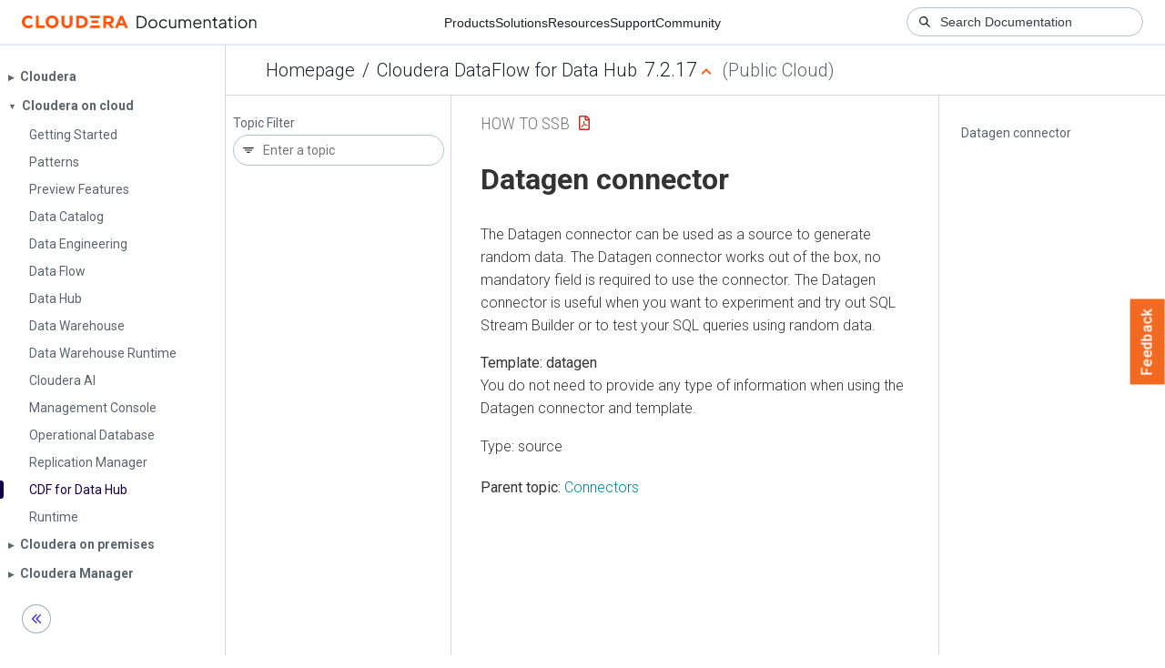

--- FILE ---
content_type: text/html
request_url: https://docs.cloudera.com/cdf-datahub/7.2.17/how-to-ssb/topics/csa-ssb-datagen-connector.html
body_size: 808
content:
<!DOCTYPE html><html lang="en"><head><meta http-equiv="Content-Type" content="text/html; charset=UTF-8"><meta charset="UTF-8"><meta name="viewport" content="width=device-width, initial-scale=1, shrink-to-fit=no"><title>Datagen connector</title><meta name="generator" content="DITA-OT"><meta name="description" content="The Datagen connector can be used as a source to generate random data. The Datagen connector works out of the box, no mandatory field is required to use the connector. The Datagen connector is useful when you want to experiment and try out SQL Stream Builder or to test your SQL queries using random data."><meta name="prodname" content="Cloudera DataFlow for Data Hub"><meta name="version" content="7"><meta name="release" content="2"><meta name="modification" content="17"><meta name="brand" content="Cloudera DataFlow for Data Hub"><meta name="rights" content="© 2019, 2024 Cloudera, Inc."><link rel="stylesheet" href="/common/css/main.css"><link rel="alternate" type="application/pdf" href="../cdf-datahub-how-to-ssb.pdf"></head><body class="hg"><header class="chead"><div class="breadcrumbs"><span class="bread-home"><a href="/"><i class="fas fa-home"></i><span class="text-home">Cloudera Docs</span></a></span><span class="bread-product"></span><span class="bread-version"></span></div></header><main class="cmain"><div class="cpage"><article class="maincontent"><div class="inner-breadcrumbs"></div><div id="content" aria-labelledby="ariaid-title1">
 <h1 class="title topictitle1" id="ariaid-title1">Datagen connector</h1>
 
 <div class="body conbody"><p class="shortdesc">The Datagen connector can be used as a source to generate random data. The Datagen
  connector works out of the box, no mandatory field is required to use the connector. The Datagen
  connector is useful when you want to experiment and try out SQL Stream Builder or to test your SQL
  queries using random data.</p>
  <dl class="dl">
   
    <dt class="dt dlterm">Template: datagen</dt>
    <dd class="dd">You do not need to provide any type of information when using the Datagen connector and
     template.</dd>
    <dd class="dd ddexpand">Type: source</dd>
   
  </dl>
 </div>
<nav role="navigation" class="related-links"><div class="familylinks"><div class="parentlink"><strong>Parent topic:</strong> <a class="link" href="../topics/cdf-datahub-ssb-connectors.html" title="SQL Stream Builder (SSB) supports different connector types and data formats for Flink SQL tables to ease development and access to all kinds of data sources.">Connectors</a></div></div></nav></div></article></div><aside class="pubmenu"></aside></main><div class="logo"><a href="http://www.cloudera.com/"><img src="/common/img/cloudera_short_logo.png"></a></div><nav class="product-drawer"><div class="full-logo"><a href="http://www.cloudera.com/"><img src="/common/img/cloudera.png"></a></div></nav><footer></footer><script src="/common/js/main.js"></script></body></html>